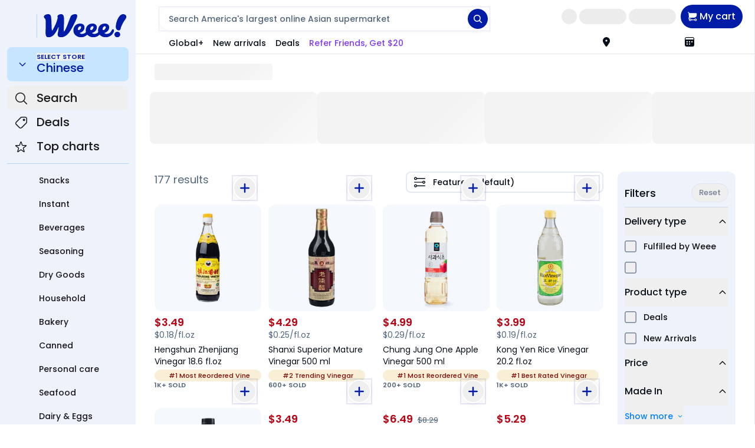

--- FILE ---
content_type: text/javascript
request_url: https://static.weeecdn.com/main-dweb/_next/static/chunks/app/%5Blang%5D/(no-sidebar-layout)/layout-66d09c3a96703bd9.js
body_size: 684
content:
(self.webpackChunk_N_E=self.webpackChunk_N_E||[]).push([[123,943,4014,6267,8889],{21345:(e,n,i)=>{"use strict";i.d(n,{A:()=>t});var o=i(60745);let s="w-screen h-screen overflow-hidden".split(" "),t=(0,o.v)(e=>({loading:!1,showLoading:()=>e(()=>{var e;return e=window.innerWidth-document.documentElement.clientWidth,document.body.style.paddingRight=`${e}px`,window.document.body.classList.add(...s),{loading:!0}}),hideLoading:()=>e(()=>(document.body.style.paddingRight="",window.document.body.classList.remove(...s),{loading:!1}))}))},24325:(e,n,i)=>{Promise.resolve().then(i.bind(i,44797)),Promise.resolve().then(i.bind(i,61092)),Promise.resolve().then(i.bind(i,54497)),Promise.resolve().then(i.bind(i,78919)),Promise.resolve().then(i.bind(i,90659)),Promise.resolve().then(i.bind(i,13290)),Promise.resolve().then(i.bind(i,98274)),Promise.resolve().then(i.bind(i,19133)),Promise.resolve().then(i.bind(i,67414)),Promise.resolve().then(i.bind(i,14448)),Promise.resolve().then(i.bind(i,89817)),Promise.resolve().then(i.bind(i,88784)),Promise.resolve().then(i.bind(i,58195)),Promise.resolve().then(i.bind(i,16634)),Promise.resolve().then(i.bind(i,31016)),Promise.resolve().then(i.bind(i,27773)),Promise.resolve().then(i.bind(i,39837)),Promise.resolve().then(i.bind(i,91782)),Promise.resolve().then(i.bind(i,32065)),Promise.resolve().then(i.bind(i,88099)),Promise.resolve().then(i.bind(i,29993)),Promise.resolve().then(i.t.bind(i,3154,23))},44806:(e,n,i)=>{"use strict";i.d(n,{default:()=>o});let o=(0,i(58412).default)(()=>Promise.all([i.e(6531),i.e(3453),i.e(6468),i.e(4037),i.e(1200)]).then(i.bind(i,74037)),{loadableGenerated:{webpack:()=>[74037]},ssr:!1})},61092:(e,n,i)=>{"use strict";i.d(n,{default:()=>r});var o=i(81997),s=i(21345),t=i(44806);let r=()=>(0,s.A)(e=>e.loading)?(0,o.jsx)("div",{onClick:e=>{e.stopPropagation(),e.preventDefault()},onKeyDown:e=>{e.stopPropagation(),e.preventDefault()},className:"fixed left-0 top-0 flex items-center justify-center z-[1100] w-screen h-screen bg-tint-white-700",children:(0,o.jsx)(t.default,{})}):null},64419:(e,n,i)=>{"use strict";function o(){return!1}function s(){return!0}i.d(n,{D:()=>s,z:()=>o})}},e=>{var n=n=>e(e.s=n);e.O(0,[2456,888,3208,3966,2424,1031,2322,6531,3453,7559,1691,3154,8496,4306,4975,9052,390,6468,2779,9576,5652,4779,7856,8947,1782,8202,4037,16,7483,9652,6129,6542,7358],()=>n(24325)),_N_E=e.O()}]);

--- FILE ---
content_type: text/javascript
request_url: https://static.weeecdn.com/main-dweb/_next/static/chunks/4779-db3b56cb39f1f0c8.js
body_size: 4152
content:
(self.webpackChunk_N_E=self.webpackChunk_N_E||[]).push([[4779,6949],{20215:(e,t,r)=>{"use strict";function n(e,t,r){return Math.min(Math.max(e,t),r)}function o(e){return"number"==typeof e&&!isNaN(e)}function i(e={}){let t,r,a,l,s=[],u=0,c=0,d=0,f=!1;function p(){g(t.selectedScrollSnap(),1)}function v(){f=!1}function h(){f=!1,u=0,c=0}function m(){let e=t.internalEngine().scrollBody.duration();c=+!e,f=!0,e||p()}function g(e,r){t.scrollSnapList().forEach((o,i)=>{let a=Math.abs(r),l=s[i],c=i===e,p=n(c?l+a:l-a,0,1);s[i]=p;let v=c&&f,h=t.previousScrollSnap();v&&(s[h]=1-p),c&&function(e,r){let{index:n,dragHandler:o,scrollSnaps:i}=t.internalEngine(),a=o.pointerDown(),l=1/(i.length-1),s=e,c=a?t.selectedScrollSnap():t.previousScrollSnap();if(a&&s===c){let e=-+Math.sign(u);s=c,c=n.clone().set(c).add(e).get()}d=c*l+(s-c)*l*r}(e,p),function(e){let r=t.internalEngine().slideRegistry[e],{scrollSnaps:n,containerRect:o}=t.internalEngine(),i=s[e];r.forEach(r=>{let a=t.slideNodes()[r].style,l=parseFloat(i.toFixed(2)),s=l>0,u=function(e){let{axis:r}=t.internalEngine(),n=r.scroll.toUpperCase();return`translate${n}(${r.direction(e)}px)`}(s?n[e]:o.width+2);s&&(a.transform=u),a.opacity=l.toString(),a.pointerEvents=i>.5?"auto":"none",s||(a.transform=u)})}(i)})}function x(){let{dragHandler:e,index:r,scrollBody:n}=t.internalEngine(),o=t.selectedScrollSnap();if(!e.pointerDown())return o;let i=Math.sign(n.velocity()),a=Math.sign(u),l=r.clone().set(o).add(-+i).get();return i&&a?a===i?l:o:null}function b(){let{target:e,location:n}=t.internalEngine(),i=Math.abs(e.get()-n.get())>=1,a=x(),l=!o(a);return!function(e){let{dragHandler:n,scrollBody:i}=e.internalEngine(),a=n.pointerDown(),l=i.velocity(),d=i.duration(),f=x(),p=!o(f);if(a){if(!l)return;u+=l,c=Math.abs(l/r);let{scrollSnaps:e,location:n,target:i}=t.internalEngine();o(f)&&!(s[f]<.5)&&(n.set(e[f]),i.set(n))}if(!a){if(!d||p)return;c+=(1-s[f])/d,c*=.68}p||g(f,c)}(t),!l&&!i&&s[a]>.999}function y(){return d}return{name:"fade",options:e,init:function(e){let o=(t=e).selectedScrollSnap(),{scrollBody:i,containerRect:u,axis:c}=t.internalEngine();r=n(.75*c.measureSize(u),200,500),f=!1,s=t.scrollSnapList().map((e,t)=>+(t===o)),a=i.settled,l=t.scrollProgress,i.settled=b,t.scrollProgress=y,t.on("select",m).on("slideFocus",p).on("pointerDown",h).on("pointerUp",v),function(){let{translate:e,slideLooper:r}=t.internalEngine();e.clear(),e.toggleActive(!1),r.loopPoints.forEach(({translate:e})=>{e.clear(),e.toggleActive(!1)})}(),p()},destroy:function(){let{scrollBody:e}=t.internalEngine();e.settled=a,t.scrollProgress=l,t.off("select",m).off("slideFocus",p).off("pointerDown",h).off("pointerUp",v),t.slideNodes().forEach(e=>{let t=e.style;t.opacity="",t.transform="",t.pointerEvents="",e.getAttribute("style")||e.removeAttribute("style")})}}}r.d(t,{A:()=>i}),i.globalOptions=void 0},26949:(e,t)=>{var r;!function(){"use strict";var n={}.hasOwnProperty;function o(){for(var e="",t=0;t<arguments.length;t++){var r=arguments[t];r&&(e=i(e,function(e){if("string"==typeof e||"number"==typeof e)return e;if("object"!=typeof e)return"";if(Array.isArray(e))return o.apply(null,e);if(e.toString!==Object.prototype.toString&&!e.toString.toString().includes("[native code]"))return e.toString();var t="";for(var r in e)n.call(e,r)&&e[r]&&(t=i(t,r));return t}(r)))}return e}function i(e,t){return t?e?e+" "+t:e+t:e}e.exports?(o.default=o,e.exports=o):void 0!==(r=(function(){return o}).apply(t,[]))&&(e.exports=r)}()},81522:(e,t,r)=>{"use strict";r.d(t,{b:()=>u});var n=r(86777),o=r(48996),i=r(81997),a="horizontal",l=["horizontal","vertical"],s=n.forwardRef((e,t)=>{var r;let{decorative:n,orientation:s=a,...u}=e,c=(r=s,l.includes(r))?s:a;return(0,i.jsx)(o.sG.div,{"data-orientation":c,...n?{role:"none"}:{"aria-orientation":"vertical"===c?c:void 0,role:"separator"},...u,ref:t})});s.displayName="Separator";var u=s},82268:(e,t,r)=>{"use strict";r.d(t,{X:()=>i});var n=r(86777),o=r(3772);function i(e){let[t,r]=n.useState(void 0);return(0,o.N)(()=>{if(e){r({width:e.offsetWidth,height:e.offsetHeight});let t=new ResizeObserver(t=>{let n,o;if(!Array.isArray(t)||!t.length)return;let i=t[0];if("borderBoxSize"in i){let e=i.borderBoxSize,t=Array.isArray(e)?e[0]:e;n=t.inlineSize,o=t.blockSize}else n=e.offsetWidth,o=e.offsetHeight;r({width:n,height:o})});return t.observe(e,{box:"border-box"}),()=>t.unobserve(e)}r(void 0)},[e]),t}},82899:(e,t,r)=>{"use strict";r.d(t,{UC:()=>L,ZL:()=>A,bL:()=>M,i3:()=>F,l9:()=>k});var n,o=r(86777),i=r(70436),a=r(50817),l=r(36124),s=r(57183),u=r(85160),c=r(49876),d=r(32631),f=r(29284),p=r(43632),v=r(81997),h="HoverCard",[m,g]=(0,a.A)(h,[u.Bk]),x=(0,u.Bk)(),[b,y]=m(h),S=e=>{let{__scopeHoverCard:t,children:r,open:n,defaultOpen:i,onOpenChange:a,openDelay:s=700,closeDelay:c=300}=e,d=x(t),f=o.useRef(0),p=o.useRef(0),m=o.useRef(!1),g=o.useRef(!1),[y,S]=(0,l.i)({prop:n,defaultProp:i??!1,onChange:a,caller:h}),w=o.useCallback(()=>{clearTimeout(p.current),f.current=window.setTimeout(()=>S(!0),s)},[s,S]),E=o.useCallback(()=>{clearTimeout(f.current),m.current||g.current||(p.current=window.setTimeout(()=>S(!1),c))},[c,S]),C=o.useCallback(()=>S(!1),[S]);return o.useEffect(()=>()=>{clearTimeout(f.current),clearTimeout(p.current)},[]),(0,v.jsx)(b,{scope:t,open:y,onOpenChange:S,onOpen:w,onClose:E,onDismiss:C,hasSelectionRef:m,isPointerDownOnContentRef:g,children:(0,v.jsx)(u.bL,{...d,children:r})})};S.displayName=h;var w="HoverCardTrigger",E=o.forwardRef((e,t)=>{let{__scopeHoverCard:r,...n}=e,o=y(w,r),a=x(r);return(0,v.jsx)(u.Mz,{asChild:!0,...a,children:(0,v.jsx)(f.sG.a,{"data-state":o.open?"open":"closed",...n,ref:t,onPointerEnter:(0,i.mK)(e.onPointerEnter,_(o.onOpen)),onPointerLeave:(0,i.mK)(e.onPointerLeave,_(o.onClose)),onFocus:(0,i.mK)(e.onFocus,o.onOpen),onBlur:(0,i.mK)(e.onBlur,o.onClose),onTouchStart:(0,i.mK)(e.onTouchStart,e=>e.preventDefault())})})});E.displayName=w;var C="HoverCardPortal",[N,P]=m(C,{forceMount:void 0}),R=e=>{let{__scopeHoverCard:t,forceMount:r,children:n,container:o}=e,i=y(C,t);return(0,v.jsx)(N,{scope:t,forceMount:r,children:(0,v.jsx)(d.C,{present:r||i.open,children:(0,v.jsx)(c.Z,{asChild:!0,container:o,children:n})})})};R.displayName=C;var j="HoverCardContent",D=o.forwardRef((e,t)=>{let r=P(j,e.__scopeHoverCard),{forceMount:n=r.forceMount,...o}=e,a=y(j,e.__scopeHoverCard);return(0,v.jsx)(d.C,{present:n||a.open,children:(0,v.jsx)(O,{"data-state":a.open?"open":"closed",...o,onPointerEnter:(0,i.mK)(e.onPointerEnter,_(a.onOpen)),onPointerLeave:(0,i.mK)(e.onPointerLeave,_(a.onClose)),ref:t})})});D.displayName=j;var O=o.forwardRef((e,t)=>{let{__scopeHoverCard:r,onEscapeKeyDown:a,onPointerDownOutside:l,onFocusOutside:c,onInteractOutside:d,...f}=e,h=y(j,r),m=x(r),g=o.useRef(null),b=(0,s.s)(t,g),[S,w]=o.useState(!1);return o.useEffect(()=>{if(S){let e=document.body;return n=e.style.userSelect||e.style.webkitUserSelect,e.style.userSelect="none",e.style.webkitUserSelect="none",()=>{e.style.userSelect=n,e.style.webkitUserSelect=n}}},[S]),o.useEffect(()=>{if(g.current){let e=()=>{w(!1),h.isPointerDownOnContentRef.current=!1,setTimeout(()=>{document.getSelection()?.toString()!==""&&(h.hasSelectionRef.current=!0)})};return document.addEventListener("pointerup",e),()=>{document.removeEventListener("pointerup",e),h.hasSelectionRef.current=!1,h.isPointerDownOnContentRef.current=!1}}},[h.isPointerDownOnContentRef,h.hasSelectionRef]),o.useEffect(()=>{g.current&&(function(e){let t=[],r=document.createTreeWalker(e,NodeFilter.SHOW_ELEMENT,{acceptNode:e=>e.tabIndex>=0?NodeFilter.FILTER_ACCEPT:NodeFilter.FILTER_SKIP});for(;r.nextNode();)t.push(r.currentNode);return t})(g.current).forEach(e=>e.setAttribute("tabindex","-1"))}),(0,v.jsx)(p.qW,{asChild:!0,disableOutsidePointerEvents:!1,onInteractOutside:d,onEscapeKeyDown:a,onPointerDownOutside:l,onFocusOutside:(0,i.mK)(c,e=>{e.preventDefault()}),onDismiss:h.onDismiss,children:(0,v.jsx)(u.UC,{...m,...f,onPointerDown:(0,i.mK)(f.onPointerDown,e=>{e.currentTarget.contains(e.target)&&w(!0),h.hasSelectionRef.current=!1,h.isPointerDownOnContentRef.current=!0}),ref:b,style:{...f.style,userSelect:S?"text":void 0,WebkitUserSelect:S?"text":void 0,"--radix-hover-card-content-transform-origin":"var(--radix-popper-transform-origin)","--radix-hover-card-content-available-width":"var(--radix-popper-available-width)","--radix-hover-card-content-available-height":"var(--radix-popper-available-height)","--radix-hover-card-trigger-width":"var(--radix-popper-anchor-width)","--radix-hover-card-trigger-height":"var(--radix-popper-anchor-height)"}})})}),T=o.forwardRef((e,t)=>{let{__scopeHoverCard:r,...n}=e,o=x(r);return(0,v.jsx)(u.i3,{...o,...n,ref:t})});function _(e){return t=>"touch"===t.pointerType?void 0:e()}T.displayName="HoverCardArrow";var M=S,k=E,A=R,L=D,F=T},96369:(e,t,r)=>{"use strict";r.d(t,{C1:()=>y,bL:()=>b});var n=r(86777),o=r(81997),i=r(48996),a="Progress",[l,s]=function(e,t=[]){let r=[],i=()=>{let t=r.map(e=>n.createContext(e));return function(r){let o=r?.[e]||t;return n.useMemo(()=>({[`__scope${e}`]:{...r,[e]:o}}),[r,o])}};return i.scopeName=e,[function(t,i){let a=n.createContext(i);a.displayName=t+"Context";let l=r.length;r=[...r,i];let s=t=>{let{scope:r,children:i,...s}=t,u=r?.[e]?.[l]||a,c=n.useMemo(()=>s,Object.values(s));return(0,o.jsx)(u.Provider,{value:c,children:i})};return s.displayName=t+"Provider",[s,function(r,o){let s=o?.[e]?.[l]||a,u=n.useContext(s);if(u)return u;if(void 0!==i)return i;throw Error(`\`${r}\` must be used within \`${t}\``)}]},function(...e){let t=e[0];if(1===e.length)return t;let r=()=>{let r=e.map(e=>({useScope:e(),scopeName:e.scopeName}));return function(e){let o=r.reduce((t,{useScope:r,scopeName:n})=>{let o=r(e)[`__scope${n}`];return{...t,...o}},{});return n.useMemo(()=>({[`__scope${t.scopeName}`]:o}),[o])}};return r.scopeName=t.scopeName,r}(i,...t)]}(a),[u,c]=l(a),d=n.forwardRef((e,t)=>{var r,n;let{__scopeProgress:a,value:l=null,max:s,getValueLabel:c=v,...d}=e;(s||0===s)&&!g(s)&&console.error((r=`${s}`,`Invalid prop \`max\` of value \`${r}\` supplied to \`Progress\`. Only numbers greater than 0 are valid max values. Defaulting to \`100\`.`));let f=g(s)?s:100;null===l||x(l,f)||console.error((n=`${l}`,`Invalid prop \`value\` of value \`${n}\` supplied to \`Progress\`. The \`value\` prop must be:
  - a positive number
  - less than the value passed to \`max\` (or 100 if no \`max\` prop is set)
  - \`null\` or \`undefined\` if the progress is indeterminate.

Defaulting to \`null\`.`));let p=x(l,f)?l:null,b=m(p)?c(p,f):void 0;return(0,o.jsx)(u,{scope:a,value:p,max:f,children:(0,o.jsx)(i.sG.div,{"aria-valuemax":f,"aria-valuemin":0,"aria-valuenow":m(p)?p:void 0,"aria-valuetext":b,role:"progressbar","data-state":h(p,f),"data-value":p??void 0,"data-max":f,...d,ref:t})})});d.displayName=a;var f="ProgressIndicator",p=n.forwardRef((e,t)=>{let{__scopeProgress:r,...n}=e,a=c(f,r);return(0,o.jsx)(i.sG.div,{"data-state":h(a.value,a.max),"data-value":a.value??void 0,"data-max":a.max,...n,ref:t})});function v(e,t){return`${Math.round(e/t*100)}%`}function h(e,t){return null==e?"indeterminate":e===t?"complete":"loading"}function m(e){return"number"==typeof e}function g(e){return m(e)&&!isNaN(e)&&e>0}function x(e,t){return m(e)&&!isNaN(e)&&e<=t&&e>=0}p.displayName=f;var b=d,y=p}}]);

--- FILE ---
content_type: text/javascript
request_url: https://static.weeecdn.com/main-dweb/_next/static/chunks/4202-944bf407d55ccdb2.js
body_size: 10446
content:
(self.webpackChunk_N_E=self.webpackChunk_N_E||[]).push([[4202],{356:(e,t,r)=>{"use strict";r.d(t,{A:()=>g});var a=r(81997),s=r(26949),l=r.n(s);r(86777);var n=r(3453),i=r(64419),u=r(99730),o=r(90162),c=r.n(o);let d=(0,i.z)(),f=d?"bg-tertiary-electric-1 text-primary-1":"bg-secondary-base-1 text-reserved-true-white",p=d?"bg-primary-2":"",g=e=>{let{tip:t,tipTag:r,tagStyle:s,percent:i,className:o,freeFee:d}=e,g=r&&"string"==typeof r?(0,a.jsx)("div",{className:(0,n.Id)("inline-block rounded text-[10px] font-semibold uppercase tracking-[0.02em] mb-2 px-1 py-px",f),style:s,children:r}):r,m="string"==typeof t?(0,a.jsx)("div",{className:c().tip,children:t}):t;return(0,a.jsxs)("div",{"data-testid":"wid-progress-bar-tip",className:l()(c().progressTip,o),children:[g,m,(0,a.jsxs)("div",{className:c().bar,children:[(0,a.jsx)("span",{children:"$0"}),(0,a.jsx)(u.k,{value:i??0,innerLineClassName:p}),(0,a.jsxs)("span",{children:["$",d]})]})]})}},4678:(e,t,r)=>{"use strict";r.d(t,{Yq:()=>m,fC:()=>g,tw:()=>h});var a=r(39684),s=r(80735),l=r.n(s),n=r(66749),i=r.n(n),u=r(86213),o=r.n(u),c=r(88123),d=r.n(c),f=r(3608),p=r.n(f);r(73072),r(3823),r(57333),r(66749),r(345),r(30622),r(95210),r(59191),r(10183),l().extend(p()),l().extend(o()),l().extend(d()),l().updateLocale("zh-tw",{...i(),meridiem:(e,t)=>{let r=100*e+t;if(r<600)return"凌晨";if(r<900)return"早上";if(r<1100)return"上午";if(r<1300)return"中午";if(r<1800)return"下午";return"晚上"}});let g=(e,t)=>l()(e).locale("zh"===t?"zh-cn":"zht"===t?"zh-tw":t),m=(e,t,r)=>e?g(e,t??"en").format(r||"ddd, MM/DD"):"",h=e=>{let t="ddd, M/D";switch(e){case a.A.LANGUAGE_ES:case a.A.LANGUAGE_EN:t="ddd, MMM D"}return t}},5802:(e,t,r)=>{"use strict";r.r(t),r.d(t,{Carousel:()=>f,CarouselContent:()=>p,CarouselItem:()=>g,CarouselNext:()=>h,CarouselPrevious:()=>m,useCarousel:()=>d,useEmblaCarousel:()=>n.A});var a=r(81997),s=r(62060),l=r(20215),n=r(93537),i=r(86777),u=r(45504),o=r(81200);let c=i.createContext(null);function d(){let e=i.useContext(c);if(!e)throw Error("useCarousel must be used within a <Carousel />");return e}let f=i.forwardRef(({orientation:e="horizontal",opts:t,setApi:r,className:u,children:d,onSlideChange:f,autoPlay:p,autoPlayOptions:g,fade:m=!1,label:h="carousel",...w},x)=>{let _=[];p&&_.push((0,s.A)(g)),m&&_.push((0,l.A)({}));let[v,b]=(0,n.A)({...t,axis:"horizontal"===e?"x":"y"},_),[S,y]=i.useState(!1),[N,E]=i.useState(!1),A=i.useCallback(e=>{e&&(f&&f(e),y(e.canScrollPrev()),E(e.canScrollNext()))},[]),C=i.useCallback(()=>{b?.scrollPrev()},[b]),j=i.useCallback(()=>{b?.scrollNext()},[b]),R=i.useCallback(e=>{"ArrowLeft"===e.key?(e.preventDefault(),C()):"ArrowRight"===e.key&&(e.preventDefault(),j())},[C,j]);i.useEffect(()=>{b&&r&&r(b)},[b,r]),i.useEffect(()=>{if(b)return A(b),b.on("reInit",A),b.on("select",A),()=>{b?.off("select",A)}},[b,A]);let T=i.useMemo(()=>({carouselRef:v,api:b,opts:t,orientation:e||(t?.axis==="y"?"vertical":"horizontal"),scrollPrev:C,scrollNext:j,canScrollPrev:S,canScrollNext:N}),[v,b,t,e,C,j,S,N]);return(0,a.jsx)(c.Provider,{value:T,children:(0,a.jsx)("div",{ref:x,onKeyDownCapture:R,className:(0,o.cn)("relative",u),role:"region","aria-label":h,"aria-roledescription":"carousel",...w,children:d})})});f.displayName="Carousel";let p=i.forwardRef(({className:e,wrapperClassName:t,...r},s)=>{let{carouselRef:l,orientation:n}=d();return(0,a.jsx)("div",{ref:l,className:(0,o.cn)("overflow-hidden",t),children:(0,a.jsx)("div",{ref:s,className:(0,o.cn)("flex","horizontal"===n?"-ml-4":"-mt-4 flex-col",e),...r})})});p.displayName="CarouselContent";let g=i.forwardRef(({className:e,...t},r)=>{let{orientation:s}=d();return(0,a.jsx)("div",{ref:r,role:"group","aria-roledescription":"slide",className:(0,o.cn)("min-w-0 shrink-0 grow-0","horizontal"===s?"pl-4":"pt-4",e),...t})});g.displayName="CarouselItem";let m=i.forwardRef(({className:e,caretClassName:t,...r},s)=>{let{orientation:l,scrollPrev:n,canScrollPrev:i}=d();return i?(0,a.jsxs)("button",{ref:s,className:(0,o.cn)("absolute z-[2] h-[56px] w-[56px] rounded-full bg-white flex items-center justify-center enki-elevation-4","horizontal"===l?"left-12 top-1/2 -translate-y-1/2":"-top-12 left-1/2 -translate-x-1/2 rotate-90",e),disabled:!i,onClick:e=>{e.stopPropagation(),n()},...r,children:[(0,a.jsx)(u.P9Y,{className:(0,o.cn)("text-3xl font-blod",t)}),(0,a.jsx)("span",{className:"sr-only",children:"Previous slide"})]}):(0,a.jsx)(a.Fragment,{})});m.displayName="CarouselPrevious";let h=i.forwardRef(({className:e,caretClassName:t,...r},s)=>{let{orientation:l,scrollNext:n,canScrollNext:i}=d();return i?(0,a.jsxs)("button",{ref:s,className:(0,o.cn)("absolute z-[2] h-[56px] w-[56px] rounded-full bg-white flex items-center justify-center enki-elevation-4","horizontal"===l?"right-12 top-1/2 -translate-y-1/2":"-bottom-12 left-1/2 -translate-x-1/2 rotate-90",e),disabled:!i,onClick:e=>{e.stopPropagation(),n()},...r,children:[(0,a.jsx)(u.O3v,{className:(0,o.cn)("text-3xl font-blod",t)}),(0,a.jsx)("span",{className:"sr-only",children:"Next slide"})]}):(0,a.jsx)(a.Fragment,{})});h.displayName="CarouselNext"},10446:(e,t,r)=>{"use strict";r.d(t,{useModal:()=>s});var a=r(86777);function s(){let[e,t]=(0,a.useState)(!1),[r,s]=(0,a.useState)(null);return{open:e,modalData:r,setOpen:(e,r)=>{t(e),s(r??null)},show:e=>{t(!0),void 0!==e&&s(e)},hide:()=>{t(!1)},toggle:()=>{t(e=>!e)}}}},10679:(e,t,r)=>{"use strict";r.d(t,{$:()=>u});var a=r(81997),s=r(86777),l=r(45504),n=r(81200),i=r(6508);let u=({imgUrl:e,gifUrl:t,autoPlay:r=!1,initialLoadGif:u=r||!1,className:o,showPlayIcon:c=!r,croppedImageConfigs:d={renderWidth:220}})=>{let[f,p]=(0,s.useState)({shouldLoadGif:r||u,isHovering:!1,isGifLoaded:!1}),g=(0,s.useMemo)(()=>(r||f.isHovering)&&f.isGifLoaded,[f.isHovering,f.isGifLoaded]),m=(0,s.useMemo)(()=>!g,[g]),h=(0,s.useCallback)(()=>{p(e=>({...e,shouldLoadGif:!0,isHovering:!0}))},[]),w=(0,s.useCallback)(()=>{p(e=>({...e,isHovering:!1}))},[]),x=(0,s.useCallback)(()=>{p(e=>({...e,isGifLoaded:!0}))},[]),_=(0,s.useCallback)(e=>{("Enter"===e.key||" "===e.key)&&(e.preventDefault(),h())},[h]),v=(0,s.useCallback)(e=>{("Enter"===e.key||" "===e.key)&&(e.preventDefault(),w())},[w]),b=e=>(0,n.cn)(e?"visible opacity-100":"invisible opacity-0");return(0,a.jsxs)("div",{className:(0,n.cn)("w-full h-[220px] relative rounded-600 overflow-hidden bg-surface-200-bg cursor-pointer",o),onMouseEnter:h,onMouseLeave:w,onFocus:h,onBlur:w,onKeyDown:_,onKeyUp:v,tabIndex:0,role:"button","aria-label":`Image card with GIF preview - ${g?"showing GIF":"showing static image"}`,children:[f.shouldLoadGif&&(0,a.jsx)(i.default,{type:"bg",url:t,configs:d,onLoad:x,className:(0,n.cn)("absolute top-0 left-0 w-full h-full",b(g)),alt:"Animated preview"}),(0,a.jsx)(i.default,{url:e,configs:d,type:"bg",wrapperClassName:(0,n.cn)("absolute top-0 left-0 w-full h-full",b(m)),className:"w-full h-full bg-cover bg-surface-300-bg",alt:"Card preview image"}),c&&(0,a.jsx)("div",{className:(0,n.cn)("absolute z-[1] top-2.5 right-2.5 w-6 h-6 flex items-center justify-center text-lg text-white bg-black/40 rounded-full transition-opacity duration-200 ease-in-out",b(m)),"aria-hidden":"true",children:(0,a.jsx)(l.NDg,{})})]})}},14042:e=>{e.exports={progressBar:"progress-bar_progressBar__DxcSK",header:"progress-bar_header__JkSl0",pantryIcon:"progress-bar_pantryIcon__abf_Y",wrap:"progress-bar_wrap__3KVTk",desc:"progress-bar_desc__bv0RY",count:"progress-bar_count__3Wj9L",img:"progress-bar_img__vIENk",content:"progress-bar_content__6OpxO",name:"progress-bar_name__lRtlU",weight:"progress-bar_weight__hCAqu",buttons:"progress-bar_buttons__pKAMx"}},15877:(e,t,r)=>{"use strict";r.d(t,{H:()=>c});var a=r(81997),s=r(86777),l=r(3453),n=r(77334),i=r(50187);let u=()=>{let e=(0,s.useRef)(void 0),[t,r]=(0,s.useState)(!1),[a,l]=(0,s.useState)(0);return{open:e=>{l(e),r(!0)},close:()=>{r(!1)},setOpen:r,enlargeToggle:t=>{e.current===t?(e.current=void 0,r(!1)):(l(t),e.current=t,r(!0))},isOpen:t,index:a}},o=({isOpen:e,image:t,imgWidth:r,imgHeight:s,className:i})=>(0,a.jsx)(a.Fragment,{children:e&&t&&(0,a.jsx)(n.W,{imgWidth:r,imgHeight:s,imgPlaceholder:(0,a.jsx)("div",{className:"w-80 h-80 bg-slate-300"}),className:(0,l.QP)("w-80 h-80 mt-4",i),classes:{image:"object-contain bg-[#EEF2FB]"},imgUrl:t})}),c=({pictures:e,className:t,classes:r,imgWidth:c,imgHeight:d,pictureBoxClassName:f,pictureViewerProps:p,previewDisabled:g=!1,previewVariants:m="modal"})=>{let h=u(),w=(0,s.useCallback)(e=>{"enlarge"===m?h.enlargeToggle(e):h.open(e)},[h,m]);return(0,a.jsxs)(a.Fragment,{children:[(0,a.jsx)("div",{className:(0,l.QP)("flex flex-wrap overflow-hidden -m-1",t),"data-testid":"wid-picture-grid",children:e?.map((e,t)=>{let s=h.isOpen&&h.index===t;return a.jsx("div",{className:l.QP("relative flex w-1/3 min-w-[30%] p-1 cursor-pointer before:content-[''] before:block before:h-0 before:pb-[100%]",r?.gridItem,s&&r?.inPreviewItem),onClick:e=>{e.stopPropagation(),e.preventDefault()},"data-testid":"wid-picture-grid-item",children:a.jsx(n.W,{imgUrl:e,imgWidth:c,imgHeight:d,className:l.QP("relative flex justify-center items-center w-full h-full overflow-hidden rounded-2xl",f,r?.pictureBox,s&&r?.inPreviewPictureBox),classes:{image:l.QP(s&&r?.inPreviewImage)},onClick:()=>w(t)})},`pictureGrid-${t}`)})}),!g&&(0,a.jsx)(a.Fragment,{children:"enlarge"===m?(0,a.jsx)(o,{isOpen:h.isOpen,image:e?.[h.index],imgWidth:320,className:r?.enlargeViewer,"data-testid":"wid-picture-grid-enlarge-viewer"}):(0,a.jsx)(i.h,{images:e,imgWidth:375,...p,...h,"data-testid":"wid-picture-grid-picture-viewer"})})]})}},16460:(e,t,r)=>{"use strict";r.d(t,{W:()=>i});var a=r(34156),s=r(39684),l=r(84250),n=r(64419);let i=async(e,t)=>{let r=t?.googleOneTap==="true",i="1"===(0,l.Ri)(s.A.GSOPTOUT);if(e||i)return!1;if(r)return!0;if((0,n.z)()){let e=sessionStorage.getItem("exp692");if(e)return"1"===e;let t=await (0,a.CV)({experiment_id:692});if(t?.routed_group_variation==="1")return sessionStorage.setItem("exp692","1"),!0}return!1}},17038:(e,t,r)=>{"use strict";r.d(t,{default:()=>l});var a=r(86777),s=r(50612);let l=function(e,t){let{ref:r,inView:l,entry:n}=(0,s.Wx)({threshold:.01,rootMargin:"30px 0px 0px 0px",...e}),[i,u]=(0,a.useState)(t??!1),o=(0,a.useRef)(!1);return(0,a.useEffect)(()=>{!o.current&&l&&(o.current=!0,u(!0))},[l]),{ref:r,inView:l,entry:n,show:i}}},17981:(e,t,r)=>{"use strict";r.d(t,{A:()=>i});var a=r(81997),s=r(3453),l=r(6508),n=r(32807);function i({imageHeight:e=16,imageStyle:t={},wrapperClassName:r}){return(0,a.jsx)(l.default,{url:n.A.src,alt:"pantry icon",height:e,wrapperClassName:(0,s.QP)("mr-2 inline-block align-top w-auto",r),style:{width:"auto",height:`${e}px`,margin:"0",padding:"0",...t},className:"m-0 p-0",showErrorPlaceholder:!1,showLoadingPlaceholder:!1})}},22159:(e,t,r)=>{"use strict";r.d(t,{H:()=>n,a:()=>i});var a=r(39684),s=r(84250),l=r(61684);let n=()=>{let e=(0,s.Ri)(a.A.REFERRAL_ID);if(!e)return 0;let t=(e=decodeURIComponent(e)).split(":")||[];return 2!==t.length||+t[1]+7200<new Date().getTime()/1e3?0:+t[0]||0},i=()=>!!(0,l.s)(a.A.AFFILIATE_REFERRAL_ID)},29259:(e,t,r)=>{"use strict";r.d(t,{default:()=>s});var a=r(86777);let s=(e,t,r=[],s)=>{let{current:l}=(0,a.useRef)({fn:e,timer:null,waitingCb:s});return(0,a.useEffect)(()=>{l.fn=e,l.waitingCb=s},[e,s]),(0,a.useCallback)(function(...e){l.timer?l.waitingCb?.(...e):(l.timer=setTimeout(()=>{l.timer=null},t),l.fn(...e))},[t,...r])}},30571:(e,t,r)=>{"use strict";r.d(t,{O:()=>i});var a=r(39684),s=r(64419),l=r(71656),n=r(88434);let i=async()=>{let e=(0,s.z)(),t=(0,l.Hq)("dweb")(location.href)===`dweb_${l.L3.home}`,r=(0,n.BS)(),i=(0,s.D)(),u="1"===new URLSearchParams(window.location.search).get("selectStore");return i?!!u&&!!t&&!r:e&&t&&!r&&"true"!==localStorage.getItem(a.A.FIRST_STORE_SELECT)}},34156:(e,t,r)=>{"use strict";r.d(t,{Ab:()=>l,Av:()=>x,CV:()=>v,Fs:()=>n,Lo:()=>o,OB:()=>f,Q:()=>i,R$:()=>g,_d:()=>w,_i:()=>s,bT:()=>h,j3:()=>_,mx:()=>m,nI:()=>p,nW:()=>d,rX:()=>u,sN:()=>c,wS:()=>b});var a=r(91782);let s=e=>a.default.get("/ec/growth/message/get/top_message",e),l=(e,t)=>a.default.put("/ec/so/porder/items/cart/v3",e,t),n=(e,t)=>a.default.post("/ec/so/porder/items/select",e,t),i=e=>a.default.post("/ec/so/porder/record/alcohol",e||{}),u=e=>a.default.delete("/ec/so/save4later",e),o=e=>a.default.post("/ec/so/save4later/to_cart",e),c=(e,t)=>a.default.get("/ec/so/save4later/v2",e,t),d=(e,t)=>a.default.get(`/ec/promotion/promotions/info?promo_type=${e.promo_type}&promo_id=${e.promo_id}`,t),f=(e,t)=>a.default.get("/ec/search/keyword",e,t),p=(e,t)=>a.default.post("/ec/promotion/promotions/landing",e,t),g=(e,t)=>a.default.get("/ec/promotion/promotions/landing/products",e,t),m=(e,t)=>a.default.get("/ec/item/v5/shop_more/products",e,t),h=(e,t)=>a.default.get("/ec/item/v5/shop_more/tab",e,t),w=(e,t)=>a.default.post("/ec/so/porder/shop_more/tag",e,t),x=(e,t)=>a.default.get("/ec/item/v5/trade_in/list",e,t),_=e=>a.default.get("/ec/so/addon/session",{},e),v=async e=>(await a.default.post("/data/experiment/group/v2/record",e)).object,b=e=>a.default.get("/ec/item/v5/checkout/upsell/v2",e||{})},35584:(e,t,r)=>{"use strict";r.d(t,{useFetchInfinite:()=>l});var a=r(37722),s=r(86777);function l(e,t,r){let l=(r?.initialData?.length??0)>0,[n,i]=(0,s.useState)(r?.initialData),[u,o]=(0,s.useState)(),[c,d]=(0,s.useState)(r?.initialData?.length??0),[f,p]=(0,s.useState)(!l),[g,m]=(0,s.useState)(!l),[h,w]=(0,s.useState)(0),{onSuccess:x,onError:_,onFinally:v,dedupeMs:b=300,prefetchNextPageOnMount:S=!1,paramsComparator:y}=r??{},N=(0,s.useRef)(0),E=(0,s.useRef)(!0),A=(0,s.useRef)(l&&!S),C=(0,s.useRef)(e),j=(0,s.useRef)(t),R=(0,s.useRef)(x),T=(0,s.useRef)(_),O=(0,s.useRef)(v),I=(0,s.useRef)(y),L=(0,s.useRef)({params:null,timestamp:0});(0,s.useEffect)(()=>{C.current=e},[e]),(0,s.useEffect)(()=>{j.current=t},[t]),(0,s.useEffect)(()=>{R.current=x,T.current=_,O.current=v},[x,_,v]),(0,s.useEffect)(()=>{I.current=y},[y]),(0,s.useEffect)(()=>()=>{E.current=!1},[]);let P=async e=>{let t,r,a=++N.current;p(!0),n&&0!==n.length||m(!0);try{let r=await C.current(e);t=r,E.current&&a===N.current&&(i(e=>e?[...e,r]:[r]),R.current?.(r,e))}catch(t){r=t,E.current&&a===N.current&&(o(r),T.current?.(r,e))}finally{E.current&&a===N.current&&(p(!1),m(!1)),E.current&&a===N.current&&O.current?.(e,t,r)}},k=async e=>{let t=j.current(e,n?.[e-1]??null);if(null==t){E.current&&m(!1);return}let r=Date.now(),s=r-L.current.timestamp,l=I.current?I.current(t,L.current.params):(0,a.n)(t,L.current.params);b>0&&l&&s<b||(E.current&&o(void 0),L.current={params:t,timestamp:r},(n?.length??0)>e&&E.current&&i(t=>t?.slice(0,e)),await P(t))},D=async e=>{let t;return i(t="function"==typeof e?await e(n):e instanceof Promise?await e:e),t};(0,s.useEffect)(()=>{if(A.current){A.current=!1;return}k(c)},[c,h]);let F=async e=>{let t,r;if(e<0)return;let a=e>0?n?.[e-1]??null:null,s=j.current(e,a);if(null==s)return;let l=++N.current;p(!0);try{let r=await C.current(s);t=r,E.current&&l===N.current&&(i(t=>{if(!t||t.length<=e)return t;let a=t.slice();return a[e]=r,a}),R.current?.(r,s))}catch(e){r=e,E.current&&l===N.current&&(o(r),T.current?.(r,s))}finally{E.current&&l===N.current&&p(!1),O.current?.(s,t,r)}},U=async()=>{let e=n?.length??0;if(0!==e)for(let t=0;t<e;t+=1)await F(t)};return{size:c,setSize:d,fetchMore:()=>{f||d(e=>e+1)},data:n,error:u,isValidating:f,isLoading:g,isInitialLoading:(!n||0===n.length)&&f,isFetchingNextPage:!!(n&&n.length>0)&&f,reset:()=>{i(void 0),d(0),o(void 0),p(!0),m(!0),L.current={params:null,timestamp:0},w(e=>e+1)},revalidate:U,revalidatePage:F,mutate:D,mutatePage:(e,t)=>{let r;return i(a=>{if(!a||e<0||e>=a.length)return a;let s="function"==typeof t?t(a[e]):t;if(void 0===s)return a;let l=a.slice();return l[e]=s,r=l,l}),Promise.resolve(r)},appendPage:e=>{let t;return i(r=>{let a=r?[...r,e]:[e];return t=a,a}),Promise.resolve(t)},prependPage:e=>{let t;return i(r=>{let a=r?[e,...r]:[e];return t=a,a}),Promise.resolve(t)}}}},39509:(e,t,r)=>{"use strict";r.d(t,{default:()=>g});var a=r(81997),s=r(82583),l=r(86777),n=r(50872),i=r(39684),u=r(84250),o=r(17981),c=r(356),d=r(14042),f=r.n(d);let p=({height:e=0,style:t,showClose:r,onlyGrocery:s,showTag:d,productName:p,portalContainer:g})=>{let m=!!g,{tagInfo:h,progressBarInfo:w,handleSyncTagInfo:x}=(0,n.A)(),_=(0,l.useRef)(null),v=(0,l.useRef)(null),b=(0,l.useRef)(0),{shipping_free_progress:S=0,tag:y="",progressBarType:N,type:E="",turn_url:A,is_turn:C,diff_price:j}=h??{},[R,T]=(0,l.useState)(!1),[O,I]=(0,l.useState)(!1),L=(0,u.Ri)(i.A.IS_SHIPPING_ORDER)===i.A.IS_SHIPPING_ORDER_VAL.IS?null:E;"pantry"===N&&(L=(0,a.jsx)(o.A,{wrapperClassName:"mr-2.5"})),(0,l.useEffect)(()=>{_.current&&clearInterval(_.current);let e=1===C&&!!A&&!!r;return I(e),R&&!e&&(_.current=setInterval(()=>{T(!1)},3e3)),()=>{clearInterval(_.current)}},[R,h]),(0,l.useEffect)(()=>{h&&"Grocery"===N?T(!0):T(!1)},[h,s,j]),(0,l.useEffect)(()=>{if(R){let e,t;if(m)return v.current&&(v.current.style.display="block"),()=>{x(null)};try{let t,r=document.querySelectorAll("#cart")[0];if(r?.isConnected&&(t=r),!t){let e=document.querySelectorAll("header")[0];e?.isConnected&&(t=e)}if(t?.isConnected){let r=t.getBoundingClientRect();r?.height&&(e=r.height+(r.y||0))}}catch(e){console.error(e)}return t=void 0!==e?e+i.A.FLOATING_EL_PADDING_TOP:(document.querySelector("#timeBanner")?.clientHeight||0)>0?199:60,v.current&&(v.current.style.top=`${t}px`,v.current.style.display="block"),()=>{x(null)}}v.current&&(v.current.style.display="none"),b.current=0},[R,m]);let{style:P}=(()=>{switch(N){case"Grocery":case"pantry":return{barStyle:{backgroundImage:"linear-gradient(90deg, #4CBDF6 0%, #008ED6 100%)",borderRadius:"0 3px 3px 0"},style:{backgroundColor:"#D2F0FF"},tagStyle:{background:"#008ED6"}};default:return{barStyle:{backgroundColor:"#1EBA9C",borderRadius:"0 3px 3px 0"},style:{backgroundColor:"#BFEFE7"},tagStyle:{background:"#1EBA9C"}}}})();return(0,a.jsxs)("div",{"data-testid":"wid-progress-bar",className:f().progressBar,style:{...t,...m?{position:"absolute",top:"0px",left:"0px",width:"100%",zIndex:2}:{}},ref:v,children:[h&&(0,a.jsx)(c.A,{tip:(0,a.jsx)("div",{dangerouslySetInnerHTML:{__html:y}}),tipTag:d?L:null,percent:S,freeFee:h?.free_fee}),!m&&w&&w.count>0&&p===w.name?(0,a.jsx)("div",{"data-testid":"wid-progress-bar-wrap",className:f().wrap,children:(0,a.jsxs)("div",{className:f().desc,children:[(0,a.jsx)("div",{"data-testid":"wid-progress-bar-wrap-count",className:f().count,children:w?.count||1}),(0,a.jsx)("div",{"data-testid":"wid-progress-bar-wrap-img",className:f().img,children:(0,a.jsx)("img",{"data-testid":"wid-progress-bar-wrap-img-img",src:w?.imgUrl,alt:`weee_${w?.name}`})}),(0,a.jsxs)("div",{"data-testid":"wid-progress-bar-wrap-content",className:f().content,children:[(0,a.jsx)("div",{"data-testid":"wid-progress-bar-wrap-content-name",className:f().name,children:w?.name}),(0,a.jsx)("div",{className:f().weight,children:w?.weight})]})]})}):null]})};function g({showTag:e,productName:t,portalContainer:r}){let{experimentMapping:{showProgressBar:l}}=(0,s.A)();return l?(0,a.jsx)(p,{showTag:e,productName:t,portalContainer:r}):null}},42748:(e,t,r)=>{"use strict";r.d(t,{useRequest:()=>n});var a=r(86777),s=r(43926),l=r(29259);function n(e,t){let[r,n]=(0,a.useState)(),[i,u]=(0,a.useState)(),[o,c]=(0,a.useState)(!1),[d,f]=(0,a.useState)(!1),{manual:p,defaultParams:g=[],onBefore:m,onSuccess:h,onError:w,onFinally:x}=t??{},_=(0,a.useRef)(g),v=(0,a.useRef)(0),b=async(...t)=>{let a=++v.current;try{m?.(t),f(!0);let r=await e(...t);if(a===v.current)return n(r),h?.(r,t),r}catch(e){if(a===v.current)return w?.(e,t),u(e),null}finally{f(!1),a===v.current&&x?.(t,r,i)}},S=async(...e)=>{c(!0),n(void 0);let t=await b(...e);return c(!1),t},y=(0,a.useCallback)((...e)=>{_.current=e,S(...e)},[]),N=async(...e)=>(_.current=e,S(...e)),E=async()=>b(..._.current),A=async e=>{let t;return n(t="function"==typeof e?await e(r):e instanceof Promise?await e:e),t},C=(0,l.default)(S,300,[]);return(0,s.A)(()=>{p||C(...g)},[p,g]),{isValidating:d,isLoading:o,data:r,error:i,run:y,runAsync:N,refresh:()=>{b(..._.current)},refreshAsync:E,mutate:A}}},48291:(e,t,r)=>{"use strict";r.d(t,{Ak:()=>y,HT:()=>v,Ru:()=>h,TS:()=>f,Ti:()=>m,jc:()=>_,y9:()=>S});var a=r(88434),s=r(39684),l=r(84250),n=r(71656),i=r(61684),u=r(16460),o=r(89543);let c="Klaviyo",d=()=>{let e=(0,l.Ri)(s.A.LANDING_URL);return!!e&&e.includes(`utm_source=${c}`)},f=async(e,t)=>{let r=t?.ftuflags??48,a=await (0,u.W)(e,t),n=!!t.ftu||g(),i=!!t?.utm_source&&t?.utm_source===c||d();return!p()&&!e&&!n&&!i&&!a&&(!!m(r,s.A.FTU_FLAGS.ALWAYS_SHOW)||(0,l.Ri)(s.A.POPUP_CREATE_ACCOUNT_SESSION)!==(0,l.Ri)(s.A.WEEE_SESSION_TOKEN)&&"true"!==(0,l.Ri)(s.A.EMAILNOTCOLLECTED))},p=()=>(0,l.Ri)(s.A.FTU_COOKIE)??"",g=()=>{let e=(0,l.Ri)(s.A.LANDING_URL);return!!e&&e.includes("ftu=popup")},m=(e,t)=>e===t||!!(e&&(e&t)!=0),h=async(e,t)=>{let r=!!t?.utm_source&&t?.utm_source===c||d(),a=await (0,u.W)(e,t),n="1"===(0,l.Ri)(s.A.POPUP_ACCOUNT_SET_PASSWORD),i="true"!==(0,l.Ri)(s.A.EMAILNOTCOLLECTED);return!r&&!a&&!!(!e&&x(t)&&i||w()||n)},w=()=>{let e=(0,l.Ri)(s.A.SHOULD_SHOW_ADS_LIST);return!!(e&&e===(0,l.Ri)(s.A.WEEE_SESSION_TOKEN))},x=e=>{let t=e?.ftu,r=Number(e?.ftuflags)??48;if(!t)return!1;let a=(0,l.Ri)(s.A.POPUP_CREATE_ACCOUNT_SESSION),n=(0,l.Ri)(s.A.WEEE_SESSION_TOKEN);return a?!!m(r,s.A.FTU_FLAGS.ALWAYS_SHOW)||a!==n:t?.startsWith("popup")||!1},_=()=>{let e=(0,l.Ri)(s.A.WEEE_SESSION_TOKEN);e&&(0,l.TV)(s.A.POPUP_CREATE_ACCOUNT_SESSION,e)},v=async()=>{let e=!1,t=(0,o.yl)();if(await f((0,a.BS)(),t)){let t=new Date().getTime()/1e3,r=+((0,i.s)(s.A.FTU_SHOW_TIME)||""),a=+((0,i.s)(s.A.FTU_SHOW_COUNT)||"0"),l=10;a>=2&&(l=180),e=t-r-l>0}return e},b=()=>{let e=(0,o.yl)();return!(0,a.BS)()&&e?.force_ftu==="1"},S=async()=>{let e=await v(),t=(0,o.yl)(),r=b();return await h((0,a.BS)(),t)||e||r},y=[n.L3.home,n.L3.cart,n.L3.collection,n.L3.product,n.L3.page_search,n.L3.cms_page,n.L3.category]},50187:(e,t,r)=>{"use strict";r.d(t,{h:()=>c});var a=r(81997),s=r(86777),l=r(45504),n=r(5802),i=r(54894),u=r(6508),o=r(3453);let c=({index:e=0,isOpen:t=!1,images:r=[],imgWidth:c,imgHeight:d,showPageIndicator:f=!1,setOpen:p,className:g})=>{let[m,h]=(0,s.useState)(),[w,x]=(0,s.useState)(e);return(0,s.useEffect)(()=>{m&&m.on("select",()=>{x(m.selectedScrollSnap())})},[m]),(0,a.jsx)(i.lG,{open:t,onOpenChange:p,children:(0,a.jsxs)(i.Cf,{className:(0,o.QP)("w-full h-full bg-surface-100-fg-default rounded-none",g),title:"picture viewer",description:"picture viewer description",overlayClassName:"bg-surface-100-fg-default",onOpenAutoFocus:e=>e.preventDefault(),onCloseAutoFocus:e=>e.preventDefault(),onEscapeKeyDown:()=>p?.(!1),onClick:e=>{e.stopPropagation(),p?.(!1)},children:[(0,a.jsx)(i.L3,{className:"hidden"}),(0,a.jsx)(i.HM,{className:"absolute z-10 top-14 left-5 flex items-center justify-center w-11 h-11 rounded-full bg-[#1D1D1D]",children:(0,a.jsx)(l.ZrU,{width:29,height:29,className:"text-[#fff]"})}),(0,a.jsx)("div",{className:"flex items-center justify-center w-full h-full","data-role":"PictureViewer",children:(0,a.jsx)(n.Carousel,{className:"w-full",setApi:h,children:(0,a.jsx)(n.CarouselContent,{className:"w-full m-0",children:r?.map((t,r)=>a.jsx(n.CarouselItem,{className:"w-full p-0",children:a.jsx(u.default,{url:t,type:"img",width:c,height:d,configs:{renderWidth:c,renderHeight:d},lazyLoad:r!==e,wrapperClassName:"w-full max-h-screen min-h-[100px] py-3",className:"block w-full h-full object-contain",placeholder:a.jsx("div",{className:"absolute top-1/2 left-1/2 -translate-x-1/2 -translate-y-1/2 w-10 min-h-[40px] text-[#fff]",children:a.jsx("div",{className:"w-10",children:a.jsx("div",{className:"animate-spin h-5 w-5 mr-3"})})})})},`MultiViewerView-${r}`))})})}),f&&r.length>1&&(0,a.jsx)("div",{className:"absolute flex items-center justify-center bottom-16 right-5 py-1 px-2.5 rounded-full enki-body-base-strong text-[#fff] bg-[#1D1D1D]",children:`${w+1}/${r.length}`})]})})}},53201:(e,t,r)=>{"use strict";r.d(t,{A:()=>l});var a=r(43393),s=r(92605);function l(){let e=e=>(0,s.A)(e);return{getCroppedUrl:(t,r)=>{let s=e(t);return s&&"string"==typeof s?(0,a.o)(s,r??{}):s},getSwitchedUrl:e}}},53761:(e,t,r)=>{"use strict";r.r(t),r.d(t,{useLazy:()=>l});var a=r(47598),s=r(86777);let l=e=>{let{visible:t=!1,onVisibleChange:r}=e??{},[l,n]=(0,s.useState)(t),[i,u]=(0,s.useState)(e?.loaded??!1),o=e=>{if((0,a.rA)()){n(!1);return}e?.stopPropagation(),e?.preventDefault(),u(!0),n(!0),r?.(!0)},c=e=>{e?.stopPropagation&&e.stopPropagation(),n(!1),r?.(!1)};return{setOpen:e=>{e?o():c()},show:o,hide:c,visible:l,loaded:i}}},61654:(e,t,r)=>{"use strict";r.d(t,{A:()=>u});var a=r(73879),s=r(86777),l=r(64419),n=r(39684),i=r(84250);function u(){let e=((0,a.useSearchParams)().get("source")||"")===n.A.STUDENT_SOURCE,t=(0,i.Ri)(n.A.WEEE_SESSION_TOKEN)??"",r=(0,l.z)();return(0,s.useEffect)(()=>{e&&(0,i.TV)(n.A.EDU_SESSION,t,{maxAge:n.A.EDU_SESSION_MAX_AGE})},[e]),{checkSourceOfStudent:()=>{if(r)return!1;let a=(0,i.Ri)(n.A.EDU_SESSION)??"";return e||!!a&&a===t}}}},61684:(e,t,r)=>{"use strict";r.d(t,{s:()=>s});var a=r(84250);let s=e=>(0,a.Ri)(e)},63887:(e,t,r)=>{"use strict";r.d(t,{default:()=>l});var a=r(81997);r(86777);var s=r(32065);let l=e=>{let{impTrackingT2:t,clickTrackingT2:r,className:l,inviewOptions:n,dataTestId:i}=e,{ref:u}=(0,s.default)(n??{},{inviewCallBack:()=>{t?.()}});return(0,a.jsx)("div",{ref:u,className:l,"data-testid":i,onClick:e=>{r?.(e)},children:e?.children})}},70739:(e,t,r)=>{"use strict";r.d(t,{default:()=>a});let a=r(86777).useLayoutEffect},71578:(e,t,r)=>{"use strict";r.d(t,{default:()=>w});var a=r(81997),s=r(58412),l=r(73879),n=r(86777),i=r(73480),u=r(61654),o=r(2272),c=r(30571),d=r(48291),f=r(39684),p=r(84250),g=r(53761);let m=(0,s.default)(()=>Promise.all([r.e(5652),r.e(4675)]).then(r.bind(r,31794)),{loadableGenerated:{webpack:()=>[31794]},ssr:!1}),h=(0,s.default)(()=>r.e(9104).then(r.bind(r,49104)),{loadableGenerated:{webpack:()=>[49104]},ssr:!1}),w=(0,n.forwardRef)((e,t)=>{let r=(0,l.useSearchParams)().get("ftuflags")||"",{visible:s,show:w,hide:x}=(0,g.useLazy)(),{organic:_,callbackShow:v,autoInit:b=!0,...S}=e,{checkSourceOfStudent:y}=(0,u.A)(),{modalState:N}=(0,i.Vt)(),[E,A]=(0,n.useState)(!1),[C,j]=(0,n.useState)(!1),[R,T]=(0,n.useState)(!0),O=({organicVisible:t,triggerType:a="onload",duration:s=3e3,isRefTrigger:l=!1})=>{if(N?.isOpen&&!e?.pageData)return;if("onclick"===a){v&&!l?v(a):w(),(0,d.jc)();return}let n=!!r&&(0,d.Ti)(Number(r),f.A.FTU_FLAGS.DELAY_THREE_SECONDS),i=t||_;n||i?setTimeout(()=>{if((!N?.isOpen||e?.pageData)&&(v&&!l?v(a):w(),(0,d.jc)(),i)){let e=new Date().getTime()/1e3,t=+((0,p.Ri)(f.A.FTU_SHOW_COUNT)||"");(0,p.TV)(f.A.FTU_SHOW_TIME,`${e}`),(0,p.TV)(f.A.FTU_SHOW_COUNT,`${t+1}`)}},s):(v&&!l?v(a):w(),(0,d.jc)())};return((0,n.useEffect)(()=>{b&&(async()=>{if(N?.isOpen&&!e?.pageData)return;if(await (0,c.O)()){T(!1);return}let t=localStorage.getItem(f.A.FIRST_STORE_SELECT_FOR_MAIN),r=localStorage.getItem(f.A.FIRST_STORE_SELECT);(t||r)&&T(!1),A(await (0,d.HT)()),j(await (0,d.y9)())})()},[b]),(0,n.useEffect)(()=>{C&&O({organicVisible:E})},[C,E]),(0,n.useEffect)(()=>{let e=()=>{O({organicVisible:E,triggerType:"onclick"})};return o.Ay.on(o.o1.firstTimeUseWidget,e),()=>{o.Ay.off(o.o1.firstTimeUseWidget,e)}},[O,E]),(0,n.useImperativeHandle)(t,()=>({show:()=>{O({organicVisible:!1,isRefTrigger:!0})}})),!s||N?.isOpen&&!e?.pageData)?null:(0,a.jsx)(a.Fragment,{children:y()?(0,a.jsx)(h,{visible:s,onCancel:x,...S}):(0,a.jsx)(m,{visible:s,organic:_,showStore:R,onCancel:x,...S})})})},72006:(e,t,r)=>{"use strict";r.d(t,{A:()=>a});let a=(e=>{for(let t of(e.use={},Object.keys(e.getState())))e.use[t]=()=>e(e=>e[t]);return e})((0,r(60745).v)()(e=>({searchFocusTigger:!1,selectCategoryTree:[null,null],categoryTreeList:[],setSearchFocusTigger:t=>e(()=>({searchFocusTigger:t})),setSelectCategoryTree:(t,r)=>e(()=>({selectCategoryTree:[t,r]})),setCategoryTreeList:t=>e(()=>({categoryTreeList:t}))})))},77334:(e,t,r)=>{"use strict";r.d(t,{W:()=>i});var a=r(81997),s=r(86777),l=r(3453),n=r(6508);let i=({imgUrl:e,className:t,imgWidth:r,imgHeight:i,imgPlaceholder:u,classes:o,onClick:c})=>{let[d,f]=(0,s.useState)(0),p=(0,s.useCallback)(()=>{d>2||f(e=>e+1)},[d]);return(0,a.jsx)("div",{className:(0,l.QP)("relative flex justify-center items-center w-[104px] h-[104px] overflow-hidden rounded-2xl",t),onClick:c,children:(0,a.jsx)(n.default,{url:e,onError:p,configs:{renderWidth:r,renderHeight:i},placeholder:u,showErrorPlaceholder:!0,wrapperClassName:"absolute inset-x-0 inset-y-0",className:(0,l.QP)("w-full h-full object-cover",o?.image)},`pictureBox-retry-${d}`)})}},82583:(e,t,r)=>{"use strict";r.d(t,{A:()=>o});var a=r(86777),s=r(94248),l=r(88434),n=r(39684),i=r(84250);let u=()=>{let e=(0,i.Ri)(n.A.LANDING_URL);e||(e=window.location.href,(0,i.TV)(n.A.LANDING_URL,e,{maxAge:n.A.COMMON_EXPIRED_TIME}))};function o(){let[e,t]=(0,a.useState)(!0),[r,o]=(0,a.useState)(!1),[c,d]=(0,a.useState)(!1),{account:f}=(0,s.F)();return(0,a.useEffect)(()=>{u(),(0,i.Ri)(n.A.IS_SHIPPING_ORDER);let e=(0,l.BS)(),t=f?.user_type==="new";if(e)t&&o(!0);else{o(!0);let e=(0,i.Ri)(n.A.LANDING_URL);e?.includes("/product/")&&d(!0)}},[f]),{experimentMapping:{showTimeBanner:e,showPdpImgZoom:!0,showNewPdpLanding:c,showProgressBar:r},loading:!1}}},90162:e=>{e.exports={progressTip:"progress-tip_progressTip__yajUX",tag:"progress-tip_tag__Hz2M7",bar:"progress-tip_bar__Grwxp",minicartCta:"progress-tip_minicartCta__R0vIj"}},99730:(e,t,r)=>{"use strict";r.d(t,{k:()=>u});var a=r(81997),s=r(86777),l=r(3453),n=r(96369),i=r(81200);let u=s.forwardRef(({className:e,value:t,innerLineClassName:r,...s},u)=>(0,a.jsx)(n.bL,{ref:u,className:(0,i.cn)("relative h-2 w-full overflow-hidden rounded-full bg-shade-cool-light-3",e),...s,children:(0,a.jsx)(n.C1,{className:(0,l.QP)("h-full w-full flex-1 bg-root-energy-blue-base-5 transition-all",r??""),style:{transform:`translateX(-${100-(t??0)}%)`}})}));u.displayName=n.bL.displayName}}]);

--- FILE ---
content_type: text/javascript
request_url: https://static.weeecdn.com/main-dweb/_next/static/chunks/5532-62238c926a73f9a0.js
body_size: 2519
content:
(self.webpackChunk_N_E=self.webpackChunk_N_E||[]).push([[1200,5532],{15965:(e,t,n)=>{"use strict";Object.defineProperty(t,"__esModule",{value:!0}),Object.defineProperty(t,"default",{enumerable:!0,get:function(){return o}});let r=n(63980)._(n(88389));function o(e,t){var n;let o={};"function"==typeof e&&(o.loader=e);let l={...o,...t};return(0,r.default)({...l,modules:null==(n=l.loadableGenerated)?void 0:n.modules})}("function"==typeof t.default||"object"==typeof t.default&&null!==t.default)&&void 0===t.default.__esModule&&(Object.defineProperty(t.default,"__esModule",{value:!0}),Object.assign(t.default,t),e.exports=t.default)},26128:(e,t)=>{"use strict";Object.defineProperty(t,"__esModule",{value:!0}),!function(e,t){for(var n in t)Object.defineProperty(e,n,{enumerable:!0,get:t[n]})}(t,{bindSnapshot:function(){return s},createAsyncLocalStorage:function(){return l},createSnapshot:function(){return i}});let n=Object.defineProperty(Error("Invariant: AsyncLocalStorage accessed in runtime where it is not available"),"__NEXT_ERROR_CODE",{value:"E504",enumerable:!1,configurable:!0});class r{disable(){throw n}getStore(){}run(){throw n}exit(){throw n}enterWith(){throw n}static bind(e){return e}}let o="undefined"!=typeof globalThis&&globalThis.AsyncLocalStorage;function l(){return o?new o:new r}function s(e){return o?o.bind(e):r.bind(e)}function i(){return o?o.snapshot():function(e,...t){return e(...t)}}},32042:(e,t,n)=>{"use strict";function r(e){let{reason:t,children:n}=e;return n}Object.defineProperty(t,"__esModule",{value:!0}),Object.defineProperty(t,"BailoutToCSR",{enumerable:!0,get:function(){return r}}),n(30886)},35370:(e,t,n)=>{"use strict";n.d(t,{Message:()=>d});var r=n(81997),o=n(90519),l=n(3453),s=n(45504);let i=({type:e,className:t,contentClassName:n,containerClassName:i,text:d,duration:a=3e3,afterClose:u,style:c})=>{let f=(0,r.jsxs)("div",{style:c,className:(0,l.QP)("absolute z-50 left-0 right-0 top-0 bg-[#F7F7F7] flex items-center justify-center min-h-12",t),children:[!!e&&(0,r.jsx)("span",{className:"mr-2 text-2xl",children:["warning","error"].includes(e)?(0,r.jsx)(s.xai,{className:"text-pricing-bg"}):(0,r.jsx)(s.kpt,{className:"text-root-jade-green-dark-1"})}),(0,r.jsx)("div",{className:(0,l.QP)("enki-body-base",n),children:d})]}),m=document.createElement("div");m.id="showMessage",m.className=(0,l.QP)("fixed z-50 left-0 right-0 top-0 bottom-0",i),document.body.appendChild(m);let y=o.createRoot(m);return y.render(f),setTimeout(()=>{y.unmount();let e=document.getElementById("showMessage");e&&e.parentNode?.removeChild(e),u?.()},a),null},d=e=>(i(e),null);d.info=e=>{i({...e,type:"info"})},d.warning=e=>{i({...e,type:"warning"})},d.error=e=>{i({...e,type:"error"})},d.success=e=>{i({...e,type:"success"})}},37294:(e,t,n)=>{"use strict";Object.defineProperty(t,"__esModule",{value:!0}),Object.defineProperty(t,"workAsyncStorageInstance",{enumerable:!0,get:function(){return r}});let r=(0,n(26128).createAsyncLocalStorage)()},43437:(e,t,n)=>{Promise.resolve().then(n.bind(n,44806)),Promise.resolve().then(n.bind(n,80150)),Promise.resolve().then(n.bind(n,35370))},44806:(e,t,n)=>{"use strict";n.d(t,{default:()=>r});let r=(0,n(58412).default)(()=>Promise.all([n.e(6531),n.e(3453),n.e(6468),n.e(4037),n.e(1200)]).then(n.bind(n,74037)),{loadableGenerated:{webpack:()=>[74037]},ssr:!1})},54439:(e,t,n)=>{"use strict";function r(){for(var e,t,n=0,r="",o=arguments.length;n<o;n++)(e=arguments[n])&&(t=function e(t){var n,r,o="";if("string"==typeof t||"number"==typeof t)o+=t;else if("object"==typeof t)if(Array.isArray(t)){var l=t.length;for(n=0;n<l;n++)t[n]&&(r=e(t[n]))&&(o&&(o+=" "),o+=r)}else for(r in t)t[r]&&(o&&(o+=" "),o+=r);return o}(e))&&(r&&(r+=" "),r+=t);return r}n.d(t,{$:()=>r,A:()=>o});let o=r},58412:(e,t,n)=>{"use strict";n.d(t,{default:()=>o.a});var r=n(15965),o=n.n(r)},60952:(e,t,n)=>{"use strict";Object.defineProperty(t,"__esModule",{value:!0}),Object.defineProperty(t,"workAsyncStorage",{enumerable:!0,get:function(){return r.workAsyncStorageInstance}});let r=n(37294)},80150:(e,t,n)=>{"use strict";n.d(t,{hideLoading:()=>d,showLoading:()=>i});var r=n(81997);n(86777);var o=n(90519),l=n(74037);let s=()=>(0,r.jsx)("div",{className:"fixed left-0 right-0 top-0 bottom-0 z-[10000] flex items-center justify-center bg-tint-white-700",style:{transform:"translateZ(100px)"},children:(0,r.jsx)(l.default,{})}),i=(e=!0)=>{let t=document.getElementById("loading");if(e){document.body.style.overflow="hidden",t?t.style.display="flex":((t=document.createElement("div")).id="loading",t.className="fixed w-screen h-screen z-[9999] flex items-center justify-center left-0 top-0",t.style.backgroundColor="rgba(255, 255, 255, 0.7)",t.style.transform="translateZ(10px)",document.body.appendChild(t),o.createRoot(t).render((0,r.jsx)(s,{})));return}t&&(t.style.display="none",document.body.style.overflow="auto")},d=()=>{let e=document.getElementById("loading");e&&(e.style.display="none",document.body.style.overflow="auto")}},81200:(e,t,n)=>{"use strict";n.d(t,{J4:()=>u,QP:()=>l,cn:()=>s,nL:()=>a});var r=n(54439),o=n(3453);let l=(0,o.zu)(e=>(0,o.SV)(e,{extend:{theme:{radius:["100","200","300","400","500","600","700","800"],tracking:["tightest","tighter","tight","base","wide","wider","widest"]},classGroups:{"enki-font":[{"enki-body":["2xl","2xl-strong","2xl-medium","xl","xl-strong","xl-medium","lg","lg-strong","lg-medium","base","base-strong","base-medium","sm","sm-strong","sm-medium","xs","xs-strong","xs-medium","2xs","2xs-strong","2xs-medium","3xs","3xs-strong","3xs-medium"]},{"enki-heading":["5xl","5xl-strong","4xl","4xl-strong","3xl","3xl-strong","2xl","2xl-strong","xl","xl-strong","lg","lg-strong","sm","sm-strong"]}],"enki-button":[{"enki-button":["primary","secondary","tertiary","confirmation","critical","disabled"]}],"enki-elevation":[{"enki-elevation":[e=>9>=Number(e)]}],"enki-filter":[{"enki-filter":["darken-1-pressed","darken-1-hover","lighten-1-pressed","lighten-1-hover"]}]}}}));function s(...e){return l((0,r.$)(e))}let i="--removed-body-scroll-bar-size",d=()=>{if("undefined"==typeof document)return;if(!window.matchMedia("(min-width: 1000px)").matches){document.body.style.setProperty(i,"0px");return}let e=window.innerWidth-document.documentElement.clientWidth,t=e>0?`${e}px`:"0px";document.body.style.setProperty(i,t)},a=()=>{"undefined"!=typeof document&&(d(),document.body.classList.add("body-fixed"))},u=()=>{"undefined"!=typeof document&&(document.body.classList.remove("body-fixed"),document.body.style.removeProperty(i))}},88389:(e,t,n)=>{"use strict";Object.defineProperty(t,"__esModule",{value:!0}),Object.defineProperty(t,"default",{enumerable:!0,get:function(){return d}});let r=n(81997),o=n(86777),l=n(32042);function s(e){return{default:e&&"default"in e?e.default:e}}n(97863);let i={loader:()=>Promise.resolve(s(()=>null)),loading:null,ssr:!0},d=function(e){let t={...i,...e},n=(0,o.lazy)(()=>t.loader().then(s)),d=t.loading;function a(e){let s=d?(0,r.jsx)(d,{isLoading:!0,pastDelay:!0,error:null}):null,i=!t.ssr||!!t.loading,a=i?o.Suspense:o.Fragment,u=t.ssr?(0,r.jsxs)(r.Fragment,{children:[null,(0,r.jsx)(n,{...e})]}):(0,r.jsx)(l.BailoutToCSR,{reason:"next/dynamic",children:(0,r.jsx)(n,{...e})});return(0,r.jsx)(a,{...i?{fallback:s}:{},children:u})}return a.displayName="LoadableComponent",a}},97863:(e,t,n)=>{"use strict";function r(e){let{moduleIds:t}=e;return null}Object.defineProperty(t,"__esModule",{value:!0}),Object.defineProperty(t,"PreloadChunks",{enumerable:!0,get:function(){return r}}),n(81997),n(2156),n(60952),n(27605)}}]);